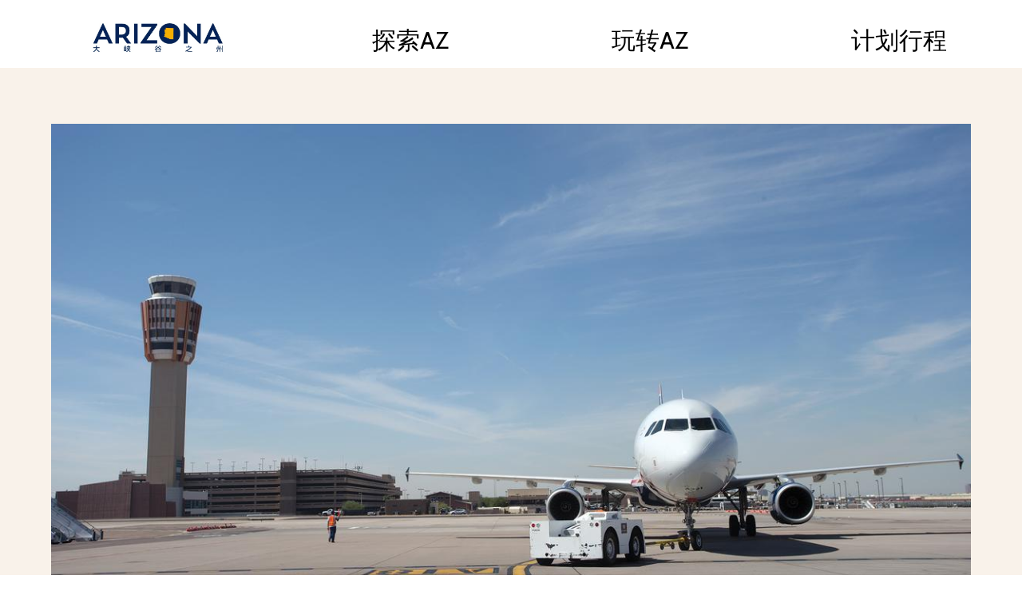

--- FILE ---
content_type: text/html; charset=UTF-8
request_url: http://www.visitarizona-cn.com/detail/%E4%BA%A4%E9%80%9A%E4%BF%A1%E6%81%AF/
body_size: 14503
content:
<!DOCTYPE html>
<html lang="en">
<head>
    <meta charset="utf-8"/>
    <meta http-equiv="X-UA-Compatible" content="IE=edge"/>
    <meta name="viewport" content="width=device-width, initial-scale=1"/>
    <link
            rel="stylesheet"
            href="https://stackpath.bootstrapcdn.com/bootstrap/3.4.1/css/bootstrap.min.css"
            integrity="sha384-HSMxcRTRxnN+Bdg0JdbxYKrThecOKuH5zCYotlSAcp1+c8xmyTe9GYg1l9a69psu"
            crossorigin="anonymous"
    />

    <link href="https://fonts.googleapis.com/css?family=Cabin:400,400i,700,700i&display=swap" rel="stylesheet">
    <link
            rel="stylesheet"
            type="text/css"
            href="https://cdn.jsdelivr.net/npm/swiper@3.4.2/dist/css/swiper.min.css"
    />
    <link rel="stylesheet" href="https://cdn.jsdelivr.net/npm/sweetalert2@9.4.0/dist/sweetalert2.min.css">

    <title>交通信息 &#8211; 亚利桑那州旅游局</title>
<link rel='dns-prefetch' href='//s.w.org' />
<link rel="alternate" type="application/rss+xml" title="亚利桑那州旅游局 &raquo; Feed" href="http://www.visitarizona-cn.com/feed/" />
<link rel="alternate" type="application/rss+xml" title="亚利桑那州旅游局 &raquo; Comments Feed" href="http://www.visitarizona-cn.com/comments/feed/" />
		<script type="text/javascript">
			window._wpemojiSettings = {"baseUrl":"https:\/\/s.w.org\/images\/core\/emoji\/12.0.0-1\/72x72\/","ext":".png","svgUrl":"https:\/\/s.w.org\/images\/core\/emoji\/12.0.0-1\/svg\/","svgExt":".svg","source":{"concatemoji":"http:\/\/www.visitarizona-cn.com\/wp-includes\/js\/wp-emoji-release.min.js?ver=5.3"}};
			!function(e,a,t){var r,n,o,i,p=a.createElement("canvas"),s=p.getContext&&p.getContext("2d");function c(e,t){var a=String.fromCharCode;s.clearRect(0,0,p.width,p.height),s.fillText(a.apply(this,e),0,0);var r=p.toDataURL();return s.clearRect(0,0,p.width,p.height),s.fillText(a.apply(this,t),0,0),r===p.toDataURL()}function l(e){if(!s||!s.fillText)return!1;switch(s.textBaseline="top",s.font="600 32px Arial",e){case"flag":return!c([127987,65039,8205,9895,65039],[127987,65039,8203,9895,65039])&&(!c([55356,56826,55356,56819],[55356,56826,8203,55356,56819])&&!c([55356,57332,56128,56423,56128,56418,56128,56421,56128,56430,56128,56423,56128,56447],[55356,57332,8203,56128,56423,8203,56128,56418,8203,56128,56421,8203,56128,56430,8203,56128,56423,8203,56128,56447]));case"emoji":return!c([55357,56424,55356,57342,8205,55358,56605,8205,55357,56424,55356,57340],[55357,56424,55356,57342,8203,55358,56605,8203,55357,56424,55356,57340])}return!1}function d(e){var t=a.createElement("script");t.src=e,t.defer=t.type="text/javascript",a.getElementsByTagName("head")[0].appendChild(t)}for(i=Array("flag","emoji"),t.supports={everything:!0,everythingExceptFlag:!0},o=0;o<i.length;o++)t.supports[i[o]]=l(i[o]),t.supports.everything=t.supports.everything&&t.supports[i[o]],"flag"!==i[o]&&(t.supports.everythingExceptFlag=t.supports.everythingExceptFlag&&t.supports[i[o]]);t.supports.everythingExceptFlag=t.supports.everythingExceptFlag&&!t.supports.flag,t.DOMReady=!1,t.readyCallback=function(){t.DOMReady=!0},t.supports.everything||(n=function(){t.readyCallback()},a.addEventListener?(a.addEventListener("DOMContentLoaded",n,!1),e.addEventListener("load",n,!1)):(e.attachEvent("onload",n),a.attachEvent("onreadystatechange",function(){"complete"===a.readyState&&t.readyCallback()})),(r=t.source||{}).concatemoji?d(r.concatemoji):r.wpemoji&&r.twemoji&&(d(r.twemoji),d(r.wpemoji)))}(window,document,window._wpemojiSettings);
		</script>
		<style type="text/css">
img.wp-smiley,
img.emoji {
	display: inline !important;
	border: none !important;
	box-shadow: none !important;
	height: 1em !important;
	width: 1em !important;
	margin: 0 .07em !important;
	vertical-align: -0.1em !important;
	background: none !important;
	padding: 0 !important;
}
</style>
	<link rel='stylesheet' id='wp-block-library-css'  href='http://www.visitarizona-cn.com/wp-includes/css/dist/block-library/style.min.css?ver=5.3' type='text/css' media='all' />
<link rel='stylesheet' id='vac-style-css'  href='http://www.visitarizona-cn.com/wp-content/themes/vac/css/reset.css?ver=20151215' type='text/css' media='all' />
<link rel='stylesheet' id='vac-style2-css'  href='http://www.visitarizona-cn.com/wp-content/themes/vac/css/arizona.css?ver=20151215' type='text/css' media='all' />
<link rel='https://api.w.org/' href='http://www.visitarizona-cn.com/wp-json/' />
<link rel="EditURI" type="application/rsd+xml" title="RSD" href="http://www.visitarizona-cn.com/xmlrpc.php?rsd" />
<link rel="wlwmanifest" type="application/wlwmanifest+xml" href="http://www.visitarizona-cn.com/wp-includes/wlwmanifest.xml" /> 
<link rel='prev' title='SPA' href='http://www.visitarizona-cn.com/detail/spa/' />
<link rel='next' title='酒店住宿' href='http://www.visitarizona-cn.com/detail/%e9%85%92%e5%ba%97%e4%bd%8f%e5%ae%bf/' />
<meta name="generator" content="WordPress 5.3" />
<link rel="canonical" href="http://www.visitarizona-cn.com/detail/%e4%ba%a4%e9%80%9a%e4%bf%a1%e6%81%af/" />
<link rel='shortlink' href='http://www.visitarizona-cn.com/?p=455' />
<link rel="alternate" type="application/json+oembed" href="http://www.visitarizona-cn.com/wp-json/oembed/1.0/embed?url=http%3A%2F%2Fwww.visitarizona-cn.com%2Fdetail%2F%25e4%25ba%25a4%25e9%2580%259a%25e4%25bf%25a1%25e6%2581%25af%2F" />
<link rel="alternate" type="text/xml+oembed" href="http://www.visitarizona-cn.com/wp-json/oembed/1.0/embed?url=http%3A%2F%2Fwww.visitarizona-cn.com%2Fdetail%2F%25e4%25ba%25a4%25e9%2580%259a%25e4%25bf%25a1%25e6%2581%25af%2F&#038;format=xml" />
<style type="text/css">.recentcomments a{display:inline !important;padding:0 !important;margin:0 !important;}</style><link rel="icon" href="http://www.visitarizona-cn.com/wp-content/uploads/2019/12/cropped-favicon-32x32.png" sizes="32x32" />
<link rel="icon" href="http://www.visitarizona-cn.com/wp-content/uploads/2019/12/cropped-favicon-192x192.png" sizes="192x192" />
<link rel="apple-touch-icon-precomposed" href="http://www.visitarizona-cn.com/wp-content/uploads/2019/12/cropped-favicon-180x180.png" />
<meta name="msapplication-TileImage" content="http://www.visitarizona-cn.com/wp-content/uploads/2019/12/cropped-favicon-270x270.png" />


</head>
<script></script>
<body  class="detail-template-default single single-detail postid-455">

<div class="header">
    <div class="container">
        <div class="row">
            <div class="col-md-2 col-sm-4 col-xs-12">
                <a href="/"><img class="header-logo" src="/wp-content/themes/vac/img/logo.png" alt=""></a>
                <div
                        class="navbar-btn "
                        data-toggle="collapse"
                        data-target="#navbar"
                        aria-expanded="false"
                        aria-controls="navbar"
                >
                    <span class="icon-bar"></span>
                    <span class="icon-bar"></span>
                    <span class="icon-bar"></span>
                </div>
            </div>
            <div class="col-md-10 col-sm-8 col-xs-12">
                <nav class="navbar navbar-default">
                    <div class="container-fluid">
                        <div id="navbar" class="navbar-collapse collapse">
                            <div class="menu-menu-1-container"><ul id="primary-menu" class="nav navbar-nav navbar-right"><li id="menu-item-194" class="menu-item menu-item-type-post_type menu-item-object-page menu-item-194"><a href="http://www.visitarizona-cn.com/discover/">探索AZ</a></li>
<li id="menu-item-195" class="menu-item menu-item-type-post_type menu-item-object-page menu-item-195"><a href="http://www.visitarizona-cn.com/play/">玩转AZ</a></li>
<li id="menu-item-196" class="menu-item menu-item-type-post_type menu-item-object-page menu-item-196"><a href="http://www.visitarizona-cn.com/travel/">计划行程</a></li>
</ul></div>                        </div>
                    </div>
                </nav>
            </div>
        </div>
    </div>
</div>
<!-- Header End -->
    <div class="attractions-container detail-page">
        <div class="Arizona-text">
            			
                        
                <div class="container">
                    <div class="row">
                        <div class="col-md-12 col-sm-12 col-xs-12">
                            <div class="attractions-img ">
                                <img src="http://www.visitarizona-cn.com/wp-content/uploads/2019/11/ao1.jpg" alt="">
                            </div>
                        </div>
                        <div class="col-md-12 col-sm-12 col-xs-12">
                            <div class="text">
                                <h2>交通信息</h2>
<p>前往亚利桑那州的方式很多，游客可以选择自驾游，也可以选择乘坐飞机、火车、巴士或者任何其它公共交通工具成行。</p>

                            </div>
                        </div>
                    </div>
                </div>
            
                <div class="container">
                    <div class="row">
                        <div class="col-md-12 col-sm-12 col-xs-12">
                            <div class="attractions-img ">
                                <img src="http://www.visitarizona-cn.com/wp-content/uploads/2019/11/ao2.jpg" alt="">
                            </div>
                        </div>
                        <div class="col-md-12 col-sm-12 col-xs-12">
                            <div class="text">
                                <h2>机场</h2>
<ul>
<li>凤凰城天港国际机场（Phoenix Sky Harbor International Airport） 是亚利桑那州最大的机场和美国第八大繁忙的机场，从天港国际机场起飞的航班可飞往美国和世界其它国家共计 100 多个城市。从中国出发前往凤凰城，有多条国际航线可供选择，您可选择乘坐美国达美航空，美国联合航空，美国航空，中国国际航空，加拿大航空等国际国内航班。</li>
</ul>
<ul>
<li>图森国际机场（Tucson International Airport）图森国际机场是美国亚利桑那州第二大的商业机场，位于图森市的南部10公里。目前有 10 条航线，提供通往 15 个城市的直航服务。</li>
</ul>

                            </div>
                        </div>
                    </div>
                </div>
            
                <div class="container">
                    <div class="row">
                        <div class="col-md-12 col-sm-12 col-xs-12">
                            <div class="attractions-img ">
                                <img src="http://www.visitarizona-cn.com/wp-content/uploads/2019/11/ao3.jpg" alt="">
                            </div>
                        </div>
                        <div class="col-md-12 col-sm-12 col-xs-12">
                            <div class="text">
                                <h2>其它出行方式</h2>
<ul>
<li>公共汽车：可以乘坐灰狗巴士（Greyhound）</li>
<li>火车：可以选择美铁（Amtrak） 服务</li>
<li>其它公共交通：请访问美国公共交通协会亚利桑那州分会（APTA–Arizona）官网获取相关信息</li>
</ul>

                            </div>
                        </div>
                    </div>
                </div>
            		</div>
    </div>
    
<!-- Footer Begin -->
<div class="footer">
    <div class="container">
<div class="row">
<div class="col-md-4 col-sm-6 col-xs-12">
<div class="footer-contact">
<h3>联系我们</h3>
<p>Kim Todd <br />Email: <a href="mailto:ktodd@tourism.az.gov">ktodd@tourism.az.gov</a></p>
</div>
</div>
<div class="col-md-4 col-sm-6 col-xs-12">
<div class="footer-download">
<h3><span style="vertical-align: inherit;"><span style="vertical-align: inherit;">下载链接</span></span></h3>
<p><a href="/wp-content/uploads/2020/03/AOT_China-MAP_ONLY.pdf"><span style="vertical-align: inherit;"><span style="vertical-align: inherit;">亚利桑那州地图</span></span></a></p>
<p><a href="/wp-content/uploads/2023/11/中文旅游导览.pdf"><span style="vertical-align: inherit;"><span style="vertical-align: inherit;">中文旅游导览</span></span></a></p>
</div>
</div>
<div class="col-md-4 col-sm-12 col-xs-12">
<div class="footer-followus">
<h3><span style="vertical-align: inherit;"><span style="vertical-align: inherit;">关注我们</span></span></h3>
<div><span><img onclick="check()" class="swal-btn" src="/wp-content/themes/vac/img/icon_wx.png" alt="" /></span><span><a href="https://www.weibo.com/arizonatourism"><img src="/wp-content/themes/vac/img/icon_wb.png" alt="" /></a></span></div>
</div>
</div>
<div class="col-md-12 col-sm-12 col-xs-12">
<div class="footer-text"><span style="vertical-align: inherit;"><span style="vertical-align: inherit;">版权所有©2022 VisitArizona.com | </span></span> <a href="https://www.visitarizona.com/privacy-policy"><span style="vertical-align: inherit;"> <span style="vertical-align: inherit;">隐私政策</span></span></a> | <a href="https://beian.miit.gov.cn/" target="_blank" rel="noopener"><span style="vertical-align: inherit;"> <span style="vertical-align: inherit;">	沪ICP备16040786号-5</span></span></a></div>
</div>
</div>
</div>
<p><script>
var _hmt = _hmt || [];
(function() {
  var hm = document.createElement("script");
  hm.src = "https://hm.baidu.com/hm.js?2ac47b598468b0f0eeeebfb8831fd8a2";
  var s = document.getElementsByTagName("script")[0]; 
  s.parentNode.insertBefore(hm, s);
})();
</script></p>
</div>
<div style="display:none">
<script src="https://s19.cnzz.com/z_stat.php?id=1273338616&web_id=1273338616" language="JavaScript"></script>
</div>
<script src="https://cdn.jsdelivr.net/npm/jquery@1.12.4/dist/jquery.min.js"></script>
<script
        src="https://stackpath.bootstrapcdn.com/bootstrap/3.4.1/js/bootstrap.min.js"
        integrity="sha384-aJ21OjlMXNL5UyIl/XNwTMqvzeRMZH2w8c5cRVpzpU8Y5bApTppSuUkhZXN0VxHd"
        crossorigin="anonymous"
></script>
<script src="https://cdn.jsdelivr.net/npm/swiper@3.4.2/dist/js/swiper.min.js"></script>
<script src="https://cdn.jsdelivr.net/npm/sweetalert2@9.4.0/dist/sweetalert2.min.js"></script>
<script type='text/javascript' src='http://www.visitarizona-cn.com/wp-content/themes/vac/js/index.js?ver=20151215'></script>
<script type='text/javascript' src='http://www.visitarizona-cn.com/wp-includes/js/wp-embed.min.js?ver=5.3'></script>

</body>
</html>
<!-- Footer End -->

--- FILE ---
content_type: text/css
request_url: http://www.visitarizona-cn.com/wp-content/themes/vac/css/reset.css?ver=20151215
body_size: 1353
content:
img {
    border: none;
}

body {
    font-family: -apple-system, BlinkMacSystemFont, "Microsoft YaHei", "微软雅黑", sans-serif;
}

ol,
ul,
li {
    list-style: none;
}

.F-left {
    float: left;
}

.F-right {
    float: right;
}

a:hover {
    text-decoration: none;
    color: #337ab7;
}

.btn {
    border: 0px;
    border-radius: 0px;
}

.navbar {
    border: 0px;
    margin: 0;
    min-height: 0;
}

.navbar-default .navbar-collapse,
.navbar-default .navbar-form {
    border-color: #fff;
}

.navbar-default {
    background: transparent;
    border-color: #fff;
}


.navigator-arrow {
    padding-right: 20px;
    position: relative;
}
.navigator-arrow1 {
    padding-right: 20px;
    position: relative;
}
.navigator-arrow:after {
    display: inline-block;
    content: " ";
    height: 10px;
    width: 10px;
    border-width: 0 1px 1px 0;
    border-color: #999;
    border-style: solid;
    transform: matrix(0.71, 0.71, -0.71, 0.71, 0, 0);
    position: absolute;
    top: 50%;
    right: 0;
    margin-top: -8px;
}

.navigator-arrow1:after {
    display: inline-block;
    content: " ";
    height: 10px;
    width: 10px;
    border-width: 1px 0 0 1px;
    border-color: #999;
    border-style: solid;
    transform: matrix(0.71, 0.71, -0.71, 0.71, 0, 0);
    position: absolute;
    top: 50%;
    right: 0;
    margin-top: -2px;
}




--- FILE ---
content_type: text/css
request_url: http://www.visitarizona-cn.com/wp-content/themes/vac/css/arizona.css?ver=20151215
body_size: 22388
content:
.banner1 {
    width: 100%;
    max-width: 100%;
    height: 500px;
    background-position: center center;
    background-size: cover;
}
@media (min-width: 992px) and (max-width: 1199px) {
    .banner1 {
        height: 400px;
    }
}
@media (min-width: 768px) and (max-width: 991px) {
    .banner1 {
        height: 300px;
    }
}
@media (min-width: 0px) and (max-width: 767px) {
    .banner1 {
        height: 180px;
    }
}
h3 {
    margin: 0;
}
@media (min-width: 1200px) {
    .container [class^="col-"] {
        padding: 0 9px;
    }
}
.C002C54 {
    color: #002C54;
}
.C82A042 {
    color: #82A042;
}
.C87BAC9 {
    color: #87BAC9;
}
.CC34511 {
    color: #C34511;
}
/**
repetition
*/
.Arizona-text {
    padding: 50px 0;
    background: #F9F2EA;
}
.Arizona-text .Arizona-text-title {
    margin-bottom: 25px;
    font-size: 48px;
    line-height: 84px;
    text-align: center;
    padding: 0;
    font-weight: normal;
}
@media (min-width: 0px) and (max-width: 767px) {
    .Arizona-text .Arizona-text-title {
        font-size: 30px;
        margin-bottom: 0;
    }
}
.Arizona-text p {
    font-size: 20px;
    color: #4F4F4F;
    line-height: 1.6;
    text-align: justify;
    margin: 0;
    padding: 0;
}
@media (min-width: 0px) and (max-width: 767px) {
    .Arizona-text p {
        font-size: 18px;
        padding: 0 20px;
    }
}
@media (min-width: 0px) and (max-width: 767px) {
    .Arizona-text {
        padding: 0 0 30px 0;
    }
}
/**
  header
*/
.header {
    min-height: 85px;
    padding-top: 25px;
}
.header .header-logo {
    width: 169px;
    margin-left: 50px;
    float: left;
}
@media (min-width: 768px) and (max-width: 991px) {
    .header .header-logo {
        margin-left: 0px;
    }
}
@media (min-width: 0px) and (max-width: 767px) {
    .header .header-logo {
        margin-left: 0px;
        float: left;
    }
    .header .navbar-btn {
        margin: 0;
        float: right;
        border: 1px solid #bababa;
        border-radius: 4px;
        padding: 9px 10px;
        background-color: transparent;
    }
    .header .navbar-btn .icon-bar {
        display: block;
        width: 22px;
        height: 2px;
        border-radius: 1px;
        background-color: #888;
    }
    .header .navbar-btn .icon-bar + .icon-bar {
        margin-top: 4px;
    }
}
@media (min-width: 1200px) and (max-width: 9999px), (min-width: 768px) and (max-width: 991px), (min-width: 992px) and (max-width: 1199px) {
    .header #navbar {
        padding: 0;
    }
    .header #navbar ul li {
        padding: 8px 0 0 0;
        min-width: 150px;
        position: relative;
        margin-left: 150px;
    }
    .header #navbar ul li:after {
        transition: all 0.3s ease;
        content: "";
        width: 100%;
        position: absolute;
        height: 4px;
        left: -30px;
        top: -2px;
    }
    .header #navbar ul li a {
        padding: 0;
        font-family: 'Cabin', sans-serif;
        transition: all 0.3s ease;
        font-size: 30px;
        line-height: 36px;
        color: #000000;
    }
    .header #navbar ul li:nth-child(1):hover a {
        color: #82A042;
    }
    .header #navbar ul li:nth-child(1):hover:after {
        background: #82A042;
        left: 0;
    }
    .header #navbar ul #menu-item-194.current-menu-item a {
        color: #82A042;
    }
    .header #navbar ul #menu-item-194.current-menu-item:after {
        background: #82A042;
        left: 0;
    }
    .header #navbar ul #menu-item-195.current-menu-item a {
        color: #87BAC9;
    }
    .header #navbar ul #menu-item-195.current-menu-item:after {
        background: #87BAC9;
        left: 0;
    }
    .header #navbar ul #menu-item-196.current-menu-item a {
        color: #C34511;
    }
    .header #navbar ul #menu-item-196.current-menu-item:after {
        background: #C34511;
        left: 0;
    }
    .header #navbar ul li:nth-child(2):hover a {
        color: #87BAC9;
    }
    .header #navbar ul li:nth-child(2):hover:after {
        background: #87BAC9;
        left: 0;
    }
    .header #navbar ul li:nth-child(3):hover a {
        color: #C34511;
    }
    .header #navbar ul li:nth-child(3):hover:after {
        background: #C34511;
        left: 0;
    }
    .header #navbar ul #menu-item-196.current-menu-item a {
        color: #C34511;
    }
    .header #navbar ul #menu-item-196.current-menu-item:after {
        background: #C34511;
        left: 0;
    }
}
@media (min-width: 992px) and (max-width: 1199px) {
    .header #navbar ul li {
        margin-left: 50px;
        min-width: 150px;
    }
    .header #navbar ul li a {
        font-size: 24px;
    }
}
@media (min-width: 768px) and (max-width: 991px) {
    .header #navbar ul li {
        margin-left: 35px;
        min-width: 115px;
    }
    .header #navbar ul li a {
        font-size: 20px;
    }
}
@media (min-width: 0px) and (max-width: 767px) {
    .header #navbar .navbar-nav {
        margin: 20px -15px 10px;
    }
    .header #navbar #menu-item-194.current-menu-item a {
        color: #82A042;
    }
    .header #navbar #menu-item-195.current-menu-item a {
        color: #87BAC9;
    }
    .header #navbar #menu-item-196.current-menu-item a {
        color: #C34511;
    }
    .header #navbar a {
        font-size: 20px;
        text-align: center;
        padding: 0;
        line-height: 40px;
    }
}
.banner .row .swiper-slide {
    height: 500px;
    overflow: hidden;
}
@media (min-width: 0px) and (max-width: 767px) {
    .banner .row .swiper-slide {
        height: 300px;
    }
}
.banner .row img {
    width: 100%;
    height: 100%;
    object-fit: cover;
}
.banner .row .swiper-pagination-bullet {
    width: 15px;
    height: 15px;
    margin: 0 5px;
    border: 1px solid #FFF;
    opacity: 1;
    background: rgba(0, 0, 0, 0.2);
}
.banner .row .swiper-pagination-bullet-active {
    background: #FFF;
}
@media (min-width: 0px) and (max-width: 767px) {
    .banner .row .swiper-pagination-bullet {
        width: 10px;
        height: 10px;
        margin: 0 5px;
    }
}
.index-container .attractions {
    background: #FFF;
}
.index-container .attractions .Arizona-text {
    background: #FFF;
}
.index-container .attractions .Arizona-text p {
    text-align: center;
}
.index-container .attractions .attractions-imgbox {
    padding-bottom: 70px;
}
.index-container .attractions .attractions-imgbox [class^="col-"] {
    margin: 9px 0;
}
.index-container .attractions .attractions-imgbox h3 {
    color: #FFF;
    font-size: 40px;
    line-height: 56px;
    position: absolute;
    top: 50%;
    left: 50%;
    transform: translate(-50%, -50%);
    border-top: 1px solid #fff;
    border-bottom: 1px solid #fff;
}
.index-container .attractions .attractions-imgbox .attractions-imgbox-img {
    width: 100%;
    height: 320px;
    overflow: hidden;
    position: relative;
}
.index-container .attractions .attractions-imgbox .attractions-imgbox-img img {
    width: 100%;
    height: 100%;
    object-fit: cover;
    mix-blend-mode: multiply;
}
.index-container .attractions .attractions-imgbox .attractions-imgbox-img .attractions-imgbox-text {
    position: absolute;
    top: -500px;
    left: 0;
    width: 100%;
    height: 100%;
    background: #C4C4C4;
    transition: all 0.3s ease;
}
.index-container .attractions .attractions-imgbox .attractions-imgbox-img .attractions-imgbox-text:hover h3:before {
    left: 0;
}
.index-container .attractions .attractions-imgbox .attractions-imgbox-img .attractions-imgbox-text:hover h3:after {
    right: 0;
}
.index-container .attractions .attractions-imgbox .attractions-imgbox-img .attractions-imgbox-text h3 {
    border: 0;
}
.index-container .attractions .attractions-imgbox .attractions-imgbox-img .attractions-imgbox-text h3:before {
    content: '';
    width: 100%;
    height: 2px;
    position: absolute;
    top: 0;
    left: -500px;
    background: #FFF;
    transition: all 0.5s ease;
}
.index-container .attractions .attractions-imgbox .attractions-imgbox-img .attractions-imgbox-text h3:after {
    content: '';
    width: 100%;
    height: 2px;
    position: absolute;
    bottom: 0;
    right: -500px;
    background: #FFF;
    transition: all 0.5s ease;
}
.index-container .attractions .attractions-guide {
    padding: 115px 0 95px 0;
    background: #F9F2EA;
}
.index-container .attractions .attractions-guide a {
    position: relative;
    margin-top: 30px;
    display: block;
}
.index-container .attractions .attractions-guide a img {
    width: 100%;
    mix-blend-mode: multiply;
}
.index-container .attractions .attractions-guide a span {
    display: block;
    color: #FFF;
    font-size: 40px;
    line-height: 56px;
    position: absolute;
    top: 50%;
    width: 100%;
    text-align: center;
    transform: translateY(-50%);
}
@media (min-width: 0px) and (max-width: 767px) {
    .index-container .attractions .attractions-guide {
        padding: 0 0 30px 0;
    }
    .index-container .attractions .attractions-guide a h3 {
        font-size: 28px;
    }
}
.list-container .list-box {
    padding: 50px 0;
}
.list-container .list-box img {
    width: 100%;
}
@media (min-width: 0px) and (max-width: 767px), (min-width: 768px) and (max-width: 991px) {
    .list-container .list-box img {
        width: 50%;
        display: block;
        margin: 0 auto 20px;
    }
}
.list-container .list-box .list-text {
    padding-left: 32px;
    padding-top: 33px;
    position: relative;
    min-height: 280px;
    overflow: hidden;
}
@media (min-width: 0px) and (max-width: 767px), (min-width: 768px) and (max-width: 991px) {
    .list-container .list-box .list-text {
        padding: 0;
        min-height: 100px;
    }
}
.list-container .list-box .list-text h3 {
    text-align: left;
    margin-bottom: 20px;
    color: #82A042;
    font-size: 30px;
    line-height: 32px;
}
@media (min-width: 0px) and (max-width: 767px), (min-width: 768px) and (max-width: 991px) {
    .list-container .list-box .list-text h3 {
        text-align: center;
        margin-top: 20px;
        font-size: 24px;
    }
}
.list-container .list-box .list-text .content {
    display: none;
}
.list-container .list-box .list-text p {
    margin-bottom: 40px;
    text-align: justify;
    font-size: 20px;
    color: #4F4F4F;
}
.list-container .list-box .list-text .text_hide P {
    overflow: hidden;
    text-overflow: ellipsis;
    display: -webkit-box;
    -webkit-line-clamp: 4;
    -webkit-box-orient: vertical;
}
.list-container .list-box .list-text a {
    bottom: 0;
    color: #8D8D8D;
    font-size: 19px;
}
@media (min-width: 0px) and (max-width: 767px), (min-width: 768px) and (max-width: 991px) {
    .list-container .list-box .list-text a {
        right: 0;
        font-size: 16px;
    }
}
.list-container .list-box:nth-child(2n) {
    background: #F9F2EA;
}
.bottom-buttons {
    background: #F9F2EA;
    padding: 180px 0 120px 0;
}
.bottom-buttons .btn {
    width: 100%;
    background: #FFFFFF;
    border: 1px solid #000000;
    box-sizing: border-box;
    border-radius: 3px;
    font-size: 16px;
    line-height: 28px;
    color: #000000;
}
.bottom-buttons-route {
    background: #F9F2EA;
    padding-bottom: 150px;
}
.bottom-buttons-route .btn {
    width: 100%;
    background: #FFFFFF;
    border: 1px solid #000000;
    box-sizing: border-box;
    border-radius: 3px;
    font-size: 16px;
    line-height: 28px;
    color: #000000;
	margin-bottom: 10px;
}
@media (min-width: 0px) and (max-width: 767px), (min-width: 768px) and (max-width: 991px) {
    .bottom-buttons {
        padding: 70px 0 40px 0;
    }
    .bottom-buttons .btn {
        margin: 20px auto;
        width: 80%;
        font-size: 16px;
    }
    .bottom-buttons-route {
        padding: 70px 0 40px 0;
    }
    .bottom-buttons-route .btn {
        margin: 20px auto;
        width: 80%;
        font-size: 16px;
    }
}
.northOf-container .northOf-imgbox {
    padding: 30px 0 120px 0;
    background: #F9F2EA;
}
.northOf-container .northOf-imgbox [class^="col-"] {
    padding: 0 9px;
}
@media (min-width: 0px) and (max-width: 767px), (min-width: 768px) and (max-width: 991px) {
    .northOf-container .northOf-imgbox {
        padding: 30px 0 50px 0;
    }
    .northOf-container .northOf-imgbox [class^="col-"] {
        padding: 0 10px;
    }
    .northOf-container .northOf-imgbox .row .col-md-3 a,
    .northOf-container .northOf-imgbox .row .col-sm-6 a,
    .northOf-container .northOf-imgbox .row .col-xs-6 a {
        display: block;
        width: 100%;
        height: 100%;
        margin-top: 18px;
    }
}
.northOf-container .northOf-imgbox h3 {
    color: #FFF;
    font-size: 40px;
    line-height: 56px;
    position: absolute;
    top: 50%;
    left: 50%;
    transform: translate(-50%, -50%);
    border-top: 1px solid #fff;
    border-bottom: 1px solid #fff;
}
@media (min-width: 0px) and (max-width: 767px) {
    .northOf-container .northOf-imgbox h3 {
        font-size: 20px;
        line-height: 35px;
    }
}
.northOf-container .northOf-imgbox .col-md-3 a,
.northOf-container .northOf-imgbox .col-sm-6 a,
.northOf-container .northOf-imgbox .col-xs-6 a {
    display: block;
    width: 100%;
    height: 100%;
}
.northOf-container .northOf-imgbox .col-md-3 a:last-child,
.northOf-container .northOf-imgbox .col-sm-6 a:last-child,
.northOf-container .northOf-imgbox .col-xs-6 a:last-child {
    margin-top: 18px;
}
.northOf-container .northOf-imgbox .northOf-imgbox-img {
    width: 100%;
    height: 100%;
    overflow: hidden;
    position: relative;
}
.northOf-container .northOf-imgbox .northOf-imgbox-img:hover span {
    bottom: 0;
}
.northOf-container .northOf-imgbox .northOf-imgbox-img img {
    width: 100%;
    height: 100%;
    object-fit: cover;
    mix-blend-mode: multiply;
}
.northOf-container .northOf-imgbox .northOf-imgbox-img span {
    z-index: 999999999;
    position: absolute;
    bottom: -100px;
    width: 100%;
    height: 48px;
    line-height: 48px;
    background: rgba(0, 0, 0, 0.7);
    font-size: 30px;
    color: #FFF;
    text-align: center;
    transition: all 0.3s;
}
@media (min-width: 0px) and (max-width: 767px), (min-width: 768px) and (max-width: 991px) {
    .northOf-container .northOf-imgbox .northOf-imgbox-img span {
        bottom: 0;
        height: 50px;
        line-height: 50px;
        font-size: 22px;
    }
}
@media (min-width: 0px) and (max-width: 767px) {
    .northOf-container .Vw_box .northOf-imgbox-img img {
        height: 60vw;
    }
}
.northOf-container .regional-box {
    background: #FFF;
    padding-bottom: 100px;
}
.northOf-container .regional-box .Arizona-text {
    background: #FFF;
    padding: 50px 0 0 0;
}
.northOf-container .regional-box [class^="col-"] {
    margin-top: 100px;
}
@media (min-width: 0px) and (max-width: 767px) {
    .northOf-container .regional-box [class^="col-"] {
        padding: 0 10px;
        margin-top: 50px;
    }
}
.northOf-container .regional-box [class^="col-"] .map-block {
    padding: 0 10%;
}
.northOf-container .regional-box [class^="col-"] img {
    height: 260px;
    margin: 0 auto;
    display: block;
}
@media (min-width: 0px) and (max-width: 767px) {
    .northOf-container .regional-box [class^="col-"] img {
        margin: 0 auto;
        height: 150px;
    }
}
.northOf-container .regional-box [class^="col-"] h4 {
    font-weight: 600;
    font-size: 20px;
    line-height: 32px;
    color: #6F8B32;
    margin: 16px 0;
    text-align: center;
}
@media (min-width: 0px) and (max-width: 767px) {
    .northOf-container .regional-box [class^="col-"] h4 {
        text-align: center;
    }
}
.northOf-container .regional-box [class^="col-"] .content1 {
    margin: 30px 0 40px 0;
}
.northOf-container .regional-box [class^="col-"] p {
    display: block;
    font-weight: 600;
    font-size: 20px;
    line-height: 28px;
    color: #4F4F4F;
}
@media (min-width: 0px) and (max-width: 767px) {
    .northOf-container .regional-box [class^="col-"] p {
        font-size: 16px;
        margin: 0 auto;
    }
}
.northOf-container .regional-box [class^="col-"] .button1 p {
    padding: 0;
}
.northOf-container .regional-box [class^="col-"] a {
    display: block;
    width: 265px;
    height: 48px;
    background: #FFFFFF;
    border: 1px solid #000000;
    box-sizing: border-box;
    border-radius: 3px;
    font-size: 16px;
    line-height: 48px;
    text-align: center;
    color: #000000;
    margin: 0 auto;
}
.attractions-container {
    background: #F9F2EA;
}
.attractions-container .Arizona-text {
    padding: 0 0 180px 0;
}
@media (min-width: 0px) and (max-width: 767px) {
    .attractions-container .Arizona-text {
        padding: 0 0 90px 0;
    }
}
.attractions-container .Arizona-text .container .attractions-img {
    width: 100%;
    margin-top: 70px;
}
@media (min-width: 0px) and (max-width: 767px) {
    .attractions-container .Arizona-text .container .attractions-img {
        margin-top: 50px;
    }
}
.attractions-container .Arizona-text .container .attractions-img img {
    display: block;
    width: 100%;
}
.attractions-container .Arizona-text .container .text {
    background: #FFF;
    padding: 0 80px 55px 80px;
}
.attractions-container .Arizona-text .container .text img {
    width: 100%;
    display: block;
}
@media (min-width: 0px) and (max-width: 767px) {
}
@media (min-width: 0px) and (max-width: 767px) {
    .attractions-container .Arizona-text .container .text {
        padding: 0 15px 30px 15px;
    }
}
.attractions-container .Arizona-text .container .Arizona-text-title {
    padding: 50px 0 18px 0;
}
@media (min-width: 0px) and (max-width: 767px) {
    .attractions-container .Arizona-text .container .Arizona-text-title {
        padding: 25px 0 9px 0;
        line-height: 50px;
    }
}
.attractions-container .Arizona-text .container p {
    margin: 0 0 30px 0;
}
@media (min-width: 0px) and (max-width: 767px) {
    .attractions-container .Arizona-text .container p {
        margin: 0 0 20px 0;
    }
}
.strategy-box .box {
    padding: 30px 0 100px 0;
}
.strategy-box .box [class^="col-"] {
    padding: 0 9px;
}
.strategy-box .box a {
    overflow: hidden;
    display: block;
    width: 100%;
    height: 100%;
}
.strategy-box .box a:hover span {
    bottom: 0;
}
.strategy-box .box .box-big {
    width: 100%;
    height: 100%;
}
.strategy-box .box .box-big a {
    position: relative;
    display: block;
    width: 100%;
    height: 100%;
}
.strategy-box .box .box-big img {
    width: 100%;
    height: 100%;
}
.strategy-box .box .box-small a {
    position: relative;
    display: block;
}
.strategy-box .box .box-small a:last-child {
    margin-top: 18px;
}
.strategy-box .box .box-small img {
    width: 100%;
    height: 300px;
}
.strategy-box .box span {
    position: absolute;
    bottom: -100px;
    width: 100%;
    height: 48px;
    line-height: 48px;
    background: rgba(0, 0, 0, 0.7);
    font-size: 30px;
    color: #FFF;
    text-align: center;
    transition: all 0.3s;
}
.strategy-box .box img {
    display: block;
    width: 100%;
    height: 320px;
    object-fit: cover;
}
.strategy-box .box .map-block {
    width: 100%;
    position: relative;
    margin-top: 18px;
    overflow: hidden;
}
@media (min-width: 0px) and (max-width: 767px), (min-width: 768px) and (max-width: 991px) {
    .strategy-box .box span {
        position: absolute;
        bottom: 0;
        width: 100%;
        height: 50px;
        line-height: 50px;
        background: rgba(0, 0, 0, 0.7);
        font-size: 22px;
        color: #FFF;
        text-align: center;
    }
    .strategy-box .box .box-big {
        width: 100%;
        height: auto;
        margin-bottom: 18px;
    }
    .strategy-box .box .box-big img {
        width: 100%;
        height: 60vw;
    }
    .strategy-box .box .box-small img {
        width: 100%;
        height: 60vw;
    }
    .strategy-box .box img {
        display: block;
        width: 100%;
        height: 60vw;
    }
}
.footer {
    background: #000000;
    padding-top: 50px;
    color: #FFF;
}
.footer h3 {
    font-size: 18px;
    line-height: 22px;
    margin-bottom: 15px;
}
.footer p {
    font-size: 14px;
    color: #FFF;
}
.footer a {
    font-size: 14px;
    color: #FFF;
}
.footer a:hover {
    color: #ccc;
}
.footer .footer-contact {
    text-align: left;
}
.footer .footer-contact h3 {
    text-align: left;
}
.footer .footer-download {
    padding-left: 35%;
}
.footer .footer-download h3 {
    text-align: left;
}
@media (min-width: 0px) and (max-width: 767px) {
    .footer .footer-download {
        padding-left: 0;
        margin-top: 20px;
    }
}
@media (min-width: 768px) and (max-width: 991px) {
    .footer .footer-download {
        padding-left: 0;
    }
}
.footer .footer-followus {
    font-size: 0;
    text-align: right;
}
.footer .footer-followus h3 {
    font-size: 18px;
    text-align: right;
}
.footer .footer-followus img {
    margin-left: 32px;
}
@media (min-width: 0px) and (max-width: 767px), (min-width: 768px) and (max-width: 991px) {
    .footer .footer-followus {
        margin-top: 20px;
        text-align: left;
    }
    .footer .footer-followus h3 {
        text-align: left;
    }
    .footer .footer-followus img {
        margin: 0 20px 0 0;
    }
}
.footer .footer-text {
    text-align: center;
    margin-top: 20px;
    font-size: 14px;
    line-height: 17px;
    color: #FFF;
    padding: 20px 0;
}
.swas_btn {
    background: #000 !important;
    color: #FFF !important;
    border-radius: 4px !important;
    font-size: 14px !important;
}
.detail-page h2 {
    font-size: 48px;
    margin: 0;
    text-align: center;
    color: #82A042;
    font-weight: 600;
    line-height: 84px;
    padding: 70px 0 35px 0;
}
@media (min-width: 0px) and (max-width: 767px) {
    .detail-page h2 {
        padding: 25px 0 9px 0;
        line-height: 50px;
        font-size: 30px;
    }
}
.detail-page p img {
    display: block;
    max-width: 100%;
    width: 100%;
}
.detail-page ul {
    padding-left: 25px;
}
.detail-page ul li {
    margin-bottom: 1em;
    list-style: disc;
    font-size: 20px;
    line-height: 1.6;
}
@media (min-width: 0px) and (max-width: 767px) {
    .detail-page ul li {
        font-size: 18px;
    }
}
.detail-page p + ul {
    margin-top: -20px;
    margin-bottom: 60px;
}
@media (min-width: 0px) and (max-width: 767px) {
    .detail-page p + ul {
        margin-bottom: 30px;
        padding-left: 39px;
    }
}
/*# sourceMappingURL=arizona.css.map */

--- FILE ---
content_type: application/x-javascript
request_url: http://www.visitarizona-cn.com/wp-content/themes/vac/js/index.js?ver=20151215
body_size: 2155
content:
$(document).ready(function(){

    var swiper = new Swiper(".swiper-container", {
        // autoplay: 3000,
        pagination: ".swiper-pagination",
        paginationClickable: true,
        loop: true
    });


    var h_max = 0;
    $('.regional-box .content1').each(function () {
        var h = $(this).outerHeight();
        h_max = h > h_max ? h : h_max;
    });
    $('.regional-box .content1').height(h_max);

    window.onresize = function () {
        var h_max = 0;
        $('.content1').each(function () {
            var h = $(this).outerHeight();
            h_max = h > h_max ? h : h_max;
        });
        $('.content1').height(h_max);

        if (document.body.clientWidth > 1000) {
            $('.assignmentHight1').css('height', $('.GitHeight1').height() + 'px');
        }
        if (document.body.clientWidth > 1000) {
            $('.assignmentHight').css('height', $('.GitHeight').height() + 'px');

        }

    };

    if (document.body.clientWidth > 1000) {
        $('.assignmentHight').css('height', $('.GitHeight').height() + 'px');
    }

    if (document.body.clientWidth > 1000) {
        $('.assignmentHight1').css('height', $('.GitHeight1').height() + 'px');
    }

    
    
    $('.list-container-box .navigator-arrow').click(function () {

        if($(this).attr('type') == '1'){
            $(this).text('收起');
            $(this).prev().prev().removeClass('text_hide')
            $(this).prev().slideDown();
            $(this).attr('type','2');
            $(this).removeClass('navigator-arrow');
            $(this).addClass('navigator-arrow1')
        }else{
            $(this).text('更多内容');
            $(this).prev().slideUp();
            $(this).attr('type','1');
            $(this).removeClass('navigator-arrow1');
            $(this).addClass('navigator-arrow');
            $(this).prev().prev().addClass('text_hide')

        }
    })

});
function check() {

    Swal.fire({
        imageUrl:'/wp-content/uploads/2019/12/aotwechatqr.jpg',
        imageWidth:'100%',
        confirmButtonText: '关闭',
        confirmButtonClass:'swas_btn'
    }).then((result) => {

    })
}
